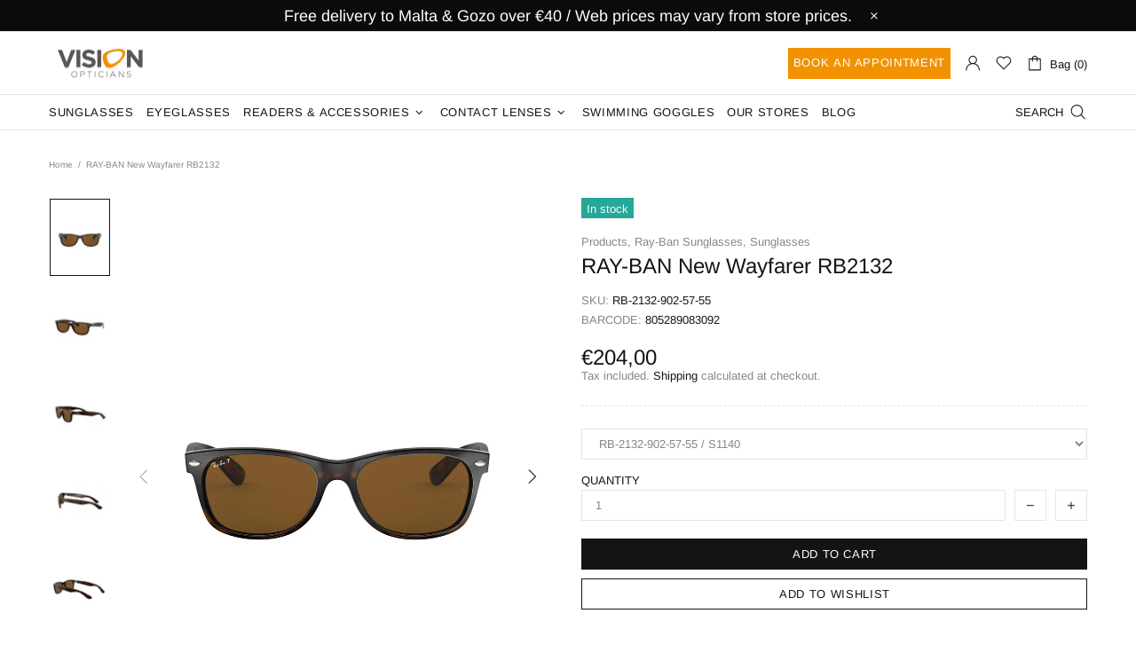

--- FILE ---
content_type: application/javascript
request_url: https://cdn.secomapp.com/bannerslider/scripts/visionopticians.20201007214226.scripttag.js?shop=visionopticians.myshopify.com
body_size: 28130
content:
// B64, jssor, jssor-video
var B64={alphabet:"ABCDEFGHIJKLMNOPQRSTUVWXYZabcdefghijklmnopqrstuvwxyz0123456789+/=",lookup:null,ie:/MSIE /.test(navigator.userAgent),ieo:/MSIE [67]/.test(navigator.userAgent),encode:function(a){var e,f,g,b=B64.toUtf8(a),c=-1,d=b.length,h=[,,];if(B64.ie){for(var i=[];++c<d;)e=b[c],f=b[++c],h[0]=e>>2,h[1]=(3&e)<<4|f>>4,isNaN(f)?h[2]=h[3]=64:(g=b[++c],h[2]=(15&f)<<2|g>>6,h[3]=isNaN(g)?64:63&g),i.push(B64.alphabet.charAt(h[0]),B64.alphabet.charAt(h[1]),B64.alphabet.charAt(h[2]),B64.alphabet.charAt(h[3]));return i.join("")}for(var i="";++c<d;)e=b[c],f=b[++c],h[0]=e>>2,h[1]=(3&e)<<4|f>>4,isNaN(f)?h[2]=h[3]=64:(g=b[++c],h[2]=(15&f)<<2|g>>6,h[3]=isNaN(g)?64:63&g),i+=B64.alphabet[h[0]]+B64.alphabet[h[1]]+B64.alphabet[h[2]]+B64.alphabet[h[3]];return i},decode:function(a){if(a.length%4)throw new Error("InvalidCharacterError: 'B64.decode' failed: The string to be decoded is not correctly encoded.");var b=B64.fromUtf8(a),c=0,d=b.length;if(B64.ieo){for(var e=[];d>c;)b[c]<128?e.push(String.fromCharCode(b[c++])):b[c]>191&&b[c]<224?e.push(String.fromCharCode((31&b[c++])<<6|63&b[c++])):e.push(String.fromCharCode((15&b[c++])<<12|(63&b[c++])<<6|63&b[c++]));return e.join("")}for(var e="";d>c;)e+=b[c]<128?String.fromCharCode(b[c++]):b[c]>191&&b[c]<224?String.fromCharCode((31&b[c++])<<6|63&b[c++]):String.fromCharCode((15&b[c++])<<12|(63&b[c++])<<6|63&b[c++]);return e},toUtf8:function(a){var d,b=-1,c=a.length,e=[];if(/^[\x00-\x7f]*$/.test(a))for(;++b<c;)e.push(a.charCodeAt(b));else for(;++b<c;)d=a.charCodeAt(b),128>d?e.push(d):2048>d?e.push(192|d>>6,128|63&d):e.push(224|d>>12,128|63&d>>6,128|63&d);return e},fromUtf8:function(a){var c,b=-1,d=[],e=[,,];if(!B64.lookup){for(c=B64.alphabet.length,B64.lookup={};++b<c;)B64.lookup[B64.alphabet.charAt(b)]=b;b=-1}for(c=a.length;++b<c&&(e[0]=B64.lookup[a.charAt(b)],e[1]=B64.lookup[a.charAt(++b)],d.push(e[0]<<2|e[1]>>4),e[2]=B64.lookup[a.charAt(++b)],64!=e[2])&&(d.push((15&e[1])<<4|e[2]>>2),e[3]=B64.lookup[a.charAt(++b)],64!=e[3]);)d.push((3&e[2])<<6|e[3]);return d}};
(function(f,e,b,g,c,d,h){
    new(function(){this.$DebugMode=c;this.$Log=function(c,d){var a=f.console||{},b=this.$DebugMode;if(b&&a.log)a.log(c);else b&&d&&alert(c)};this.$Error=function(b,d){var c=f.console||{},a=this.$DebugMode;if(a&&c.error)c.error(b);else a&&alert(b);if(a)throw d||new Error(b);};this.$Fail=function(a){throw new Error(a);};this.$Assert=function(b,c){var a=this.$DebugMode;if(a)if(!b)throw new Error("Assert failed "+c||"");};this.$Trace=function(c){var a=f.console||{},b=this.$DebugMode;b&&a.log&&a.log(c)};this.$Execute=function(b){var a=this.$DebugMode;a&&b()};this.$LiveStamp=function(c,d){var b=this.$DebugMode;if(b){var a=e.createElement("DIV");a.setAttribute("id",d);c.$Live=a}};this.$C_AbstractMethod=function(){throw new Error("The method is abstract, it should be implemented by subclass.");};function a(b){if(b.constructor===a.caller)throw new Error("Cannot create instance of an abstract class.");}this.$C_AbstractClass=a});var k=f.$JssorEasing$={$EaseLinear:function(a){return a},$EaseGoBack:function(a){return 1-b.abs(2-1)},$EaseSwing:function(a){return-b.cos(a*b.PI)/2+.5},$EaseInQuad:function(a){return a*a},$EaseOutQuad:function(a){return-a*(a-2)},$EaseInOutQuad:function(a){return(a*=2)<1?1/2*a*a:-1/2*(--a*(a-2)-1)},$EaseInCubic:function(a){return a*a*a},$EaseOutCubic:function(a){return(a-=1)*a*a+1},$EaseInOutCubic:function(a){return(a*=2)<1?1/2*a*a*a:1/2*((a-=2)*a*a+2)},$EaseInQuart:function(a){return a*a*a*a},$EaseOutQuart:function(a){return-((a-=1)*a*a*a-1)},$EaseInOutQuart:function(a){return(a*=2)<1?1/2*a*a*a*a:-1/2*((a-=2)*a*a*a-2)},$EaseInQuint:function(a){return a*a*a*a*a},$EaseOutQuint:function(a){return(a-=1)*a*a*a*a+1},$EaseInOutQuint:function(a){return(a*=2)<1?1/2*a*a*a*a*a:1/2*((a-=2)*a*a*a*a+2)},$EaseInSine:function(a){return 1-b.cos(a*b.PI/2)},$EaseOutSine:function(a){return b.sin(a*b.PI/2)},$EaseInOutSine:function(a){return-1/2*(b.cos(b.PI*a)-1)},$EaseInExpo:function(a){return a==0?0:b.pow(2,10*(a-1))},$EaseOutExpo:function(a){return a==1?1:-b.pow(2,-10*a)+1},$EaseInOutExpo:function(a){return a==0||a==1?a:(a*=2)<1?1/2*b.pow(2,10*(a-1)):1/2*(-b.pow(2,-10*--a)+2)},$EaseInCirc:function(a){return-(b.sqrt(1-a*a)-1)},$EaseOutCirc:function(a){return b.sqrt(1-(a-=1)*a)},$EaseInOutCirc:function(a){return(a*=2)<1?-1/2*(b.sqrt(1-a*a)-1):1/2*(b.sqrt(1-(a-=2)*a)+1)},$EaseInElastic:function(a){if(!a||a==1)return a;var c=.3,d=.075;return-(b.pow(2,10*(a-=1))*b.sin((a-d)*2*b.PI/c))},$EaseOutElastic:function(a){if(!a||a==1)return a;var c=.3,d=.075;return b.pow(2,-10*a)*b.sin((a-d)*2*b.PI/c)+1},$EaseInOutElastic:function(a){if(!a||a==1)return a;var c=.45,d=.1125;return(a*=2)<1?-.5*b.pow(2,10*(a-=1))*b.sin((a-d)*2*b.PI/c):b.pow(2,-10*(a-=1))*b.sin((a-d)*2*b.PI/c)*.5+1},$EaseInBack:function(a){var b=1.70158;return a*a*((b+1)*a-b)},$EaseOutBack:function(a){var b=1.70158;return(a-=1)*a*((b+1)*a+b)+1},$EaseInOutBack:function(a){var b=1.70158;return(a*=2)<1?1/2*a*a*(((b*=1.525)+1)*a-b):1/2*((a-=2)*a*(((b*=1.525)+1)*a+b)+2)},$EaseInBounce:function(a){return 1-k.$EaseOutBounce(1-a)},$EaseOutBounce:function(a){return a<1/2.75?7.5625*a*a:a<2/2.75?7.5625*(a-=1.5/2.75)*a+.75:a<2.5/2.75?7.5625*(a-=2.25/2.75)*a+.9375:7.5625*(a-=2.625/2.75)*a+.984375},$EaseInOutBounce:function(a){return a<1/2?k.$EaseInBounce(a*2)*.5:k.$EaseOutBounce(a*2-1)*.5+.5},$EaseInWave:function(a){return 1-b.cos(a*b.PI*2)},$EaseOutWave:function(a){return b.sin(a*b.PI*2)},$EaseOutJump:function(a){return 1-((a*=2)<1?(a=1-a)*a*a:(a-=1)*a*a)},$EaseInJump:function(a){return(a*=2)<1?a*a*a:(a=2-a)*a*a}},o=f.$JssorDirection$={$TO_LEFT:1,$TO_RIGHT:2,$TO_TOP:4,$TO_BOTTOM:8,$HORIZONTAL:3,$VERTICAL:12,$LEFTRIGHT:3,$TOPBOTOM:12,$TOPLEFT:5,$TOPRIGHT:6,$BOTTOMLEFT:9,$BOTTOMRIGHT:10,$AROUND:15,$GetDirectionHorizontal:function(a){return a&3},$GetDirectionVertical:function(a){return a&12},$ChessHorizontal:function(a){return(~a&3)+(a&12)},$ChessVertical:function(a){return(~a&12)+(a&3)},$IsToLeft:function(a){return(a&3)==1},$IsToRight:function(a){return(a&3)==2},$IsToTop:function(a){return(a&12)==4},$IsToBottom:function(a){return(a&12)==8},$IsHorizontal:function(a){return(a&3)>0},$IsVertical:function(a){return(a&12)>0}},p={$BACKSPACE:8,$COMMA:188,$DELETE:46,$DOWN:40,$END:35,$ENTER:13,$ESCAPE:27,$HOME:36,$LEFT:37,$NUMPAD_ADD:107,$NUMPAD_DECIMAL:110,$NUMPAD_DIVIDE:111,$NUMPAD_ENTER:108,$NUMPAD_MULTIPLY:106,$NUMPAD_SUBTRACT:109,$PAGE_DOWN:34,$PAGE_UP:33,$PERIOD:190,$RIGHT:39,$SPACE:32,$TAB:9,$UP:38},m,i,a=f.$Jssor$=new function(){var i=this,L=/\S+/g,lb=1,F=2,F=3,fb=4,jb=5,q=0,l=0,t=0,Y=0,D=0,qb=navigator.appName,k=navigator.userAgent,p=e.documentElement,B;function x(){if(!q)if(qb=="Microsoft Internet Explorer"&&!!f.attachEvent&&!!f.ActiveXObject){var d=k.indexOf("MSIE");q=lb;t=n(k.substring(d+5,k.indexOf(";",d)));/*@cc_on  Y=@_jscript_version@*/;l=e.documentMode||t}else if(qb=="Netscape"&&!!f.addEventListener){var c=k.indexOf("Firefox"),a=k.indexOf("Safari"),h=k.indexOf("Chrome"),b=k.indexOf("AppleWebKit");if(c>=0){q=F;l=n(k.substring(c+8))}else if(a>=0){var i=k.substring(0,a).lastIndexOf("/");q=h>=0?fb:F;l=n(k.substring(i+1,a))}if(b>=0)D=n(k.substring(b+12))}else{var g=/(opera)(?:.*version|)[ \/]([\w.]+)/i.exec(k);if(g){q=jb;l=n(g[2])}}}function s(){x();return q==lb}function N(){return s()&&(l<6||e.compatMode=="BackCompat")}function rb(){x();return q==F}function eb(){x();return q==F}function db(){x();return q==fb}function ib(){x();return q==jb}function Z(){return eb()&&D>534&&D<535}function A(){return s()&&l<9}function u(a){if(!B){j(["transform","WebkitTransform","msTransform","MozTransform","OTransform"],function(b){if(a.style[b]!=h){B=b;return c}});B=B||"transform"}return B}function ob(a){return Object.prototype.toString.call(a)}var I;function j(a,d){if(ob(a)=="[object Array]"){for(var b=0;b<a.length;b++)if(d(a[b],b,a))return c}else for(var e in a)if(d(a[e],e,a))return c}function vb(){if(!I){I={};j(["Boolean","Number","String","Function","Array","Date","RegExp","Object"],function(a){I["[object "+a+"]"]=a.toLowerCase()})}return I}function z(a){return a==g?String(a):vb()[ob(a)]||"object"}function wb(a){if(!a||z(a)!=="object"||a.nodeType||i.$IsWindow(a))return d;var b=Object.prototype.hasOwnProperty;try{if(a.constructor&&!b.call(a,"constructor")&&!b.call(a.constructor.prototype,"isPrototypeOf"))return d}catch(e){return d}var c;for(c in a);return c===h||b.call(a,c)}function y(a,b){return{x:a,y:b}}function pb(b,a){setTimeout(b,a||0)}function G(b,d,c){var a=!b||b=="inherit"?"":b;j(d,function(c){var b=c.exec(a);if(b){var d=a.substr(0,b.index),e=a.substr(b.lastIndex+1,a.length-(b.lastIndex+1));a=d+e}});a=c+(a.indexOf(" ")!=0?" ":"")+a;return a}function bb(b,a){if(l<9)b.style.filter=a}function sb(b,a,c){if(Y<9){var e=b.style.filter,g=new RegExp(/[\s]*progid:DXImageTransform\.Microsoft\.Matrix\([^\)]*\)/g),f=a?"progid:DXImageTransform.Microsoft.Matrix(M11="+a[0][0]+", M12="+a[0][1]+", M21="+a[1][0]+", M22="+a[1][1]+", SizingMethod='auto expand')":"",d=G(e,[g],f);bb(b,d);i.$CssMarginTop(b,c.y);i.$CssMarginLeft(b,c.x)}}i.$IsBrowserIE=s;i.$IsBrowserIeQuirks=N;i.$IsBrowserFireFox=rb;i.$IsBrowserSafari=eb;i.$IsBrowserChrome=db;i.$IsBrowserOpera=ib;i.$IsBrowserBadTransform=Z;i.$IsBrowserIe9Earlier=A;i.$BrowserVersion=function(){return l};i.$BrowserEngineVersion=function(){return t||l};i.$WebKitVersion=function(){x();return D};i.$Delay=pb;i.$Inherit=function(a,b){b.apply(a,[].slice.call(arguments,2));return U({},a)};function mb(a){a.constructor===mb.caller&&a.$Construct&&a.$Construct()}i.$Construct=mb;i.$GetElement=function(a){if(i.$IsString(a))a=e.getElementById(a);return a};function v(a){return a||f.event}i.$GetEvent=v;i.$EventSrc=function(a){a=v(a);return a.target||a.srcElement||e};i.$EventDst=function(a){a=v(a);return a.relatedTarget||a.toElement};i.$MousePosition=function(a){a=v(a);var b=e.body;return{x:a.pageX||a.clientX+(p.scrollLeft||b.scrollLeft||0)-(p.clientLeft||b.clientLeft||0)||0,y:a.pageY||a.clientY+(p.scrollTop||b.scrollTop||0)-(p.clientTop||b.clientTop||0)||0}};i.$PageScroll=function(){var a=e.body;return{x:(f.pageXOffset||p.scrollLeft||a.scrollLeft||0)-(p.clientLeft||a.clientLeft||0),y:(f.pageYOffset||p.scrollTop||a.scrollTop||0)-(p.clientTop||a.clientTop||0)}};i.$WindowSize=function(){var a=e.body;return{x:a.clientWidth||p.clientWidth,y:a.clientHeight||p.clientHeight}};function E(c,d,a){if(a!=h)c.style[d]=a;else{var b=c.currentStyle||c.style;a=b[d];if(a==""&&f.getComputedStyle){b=c.ownerDocument.defaultView.getComputedStyle(c,g);b&&(a=b.getPropertyValue(d)||b[d])}return a}}function V(b,c,a,d){if(a!=h){d&&(a+="px");E(b,c,a)}else return n(E(b,c))}function zb(b,d,a){return V(b,d,a,c)}function o(d,a){var b=a&2,c=a?V:E;return function(e,a){return c(e,d,a,b)}}function tb(b){if(s()&&t<9){var a=/opacity=([^)]*)/.exec(b.style.filter||"");return a?n(a[1])/100:1}else return n(b.style.opacity||"1")}function ub(c,a,f){if(s()&&t<9){var h=c.style.filter||"",i=new RegExp(/[\s]*alpha\([^\)]*\)/g),e=b.round(100*a),d="";if(e<100||f)d="alpha(opacity="+e+") ";var g=G(h,[i],d);bb(c,g)}else c.style.opacity=a==1?"":b.round(a*100)/100}function X(e,a){var d=a.$Rotate||0,c=a.$Scale==h?1:a.$Scale;if(A()){var l=i.$CreateMatrix(d/180*b.PI,c,c);sb(e,!d&&c==1?g:l,i.$GetMatrixOffset(l,a.$OriginalWidth,a.$OriginalHeight))}else{var j=u(e);if(j){var k="rotate("+d%360+"deg) scale("+c+")";if(db()&&D>535&&"ontouchstart"in f)k+=" perspective(2000px)";e.style[j]=k}}}i.$SetStyleTransform=function(b,a){if(Z())pb(i.$CreateCallback(g,X,b,a));else X(b,a)};i.$SetStyleTransformOrigin=function(b,c){var a=u(b);if(a)b.style[a+"Origin"]=c};i.$CssScale=function(a,c){if(s()&&t<9||t<10&&N())a.style.zoom=c==1?"":c;else{var b=u(a);if(b){var f="scale("+c+")",e=a.style[b],g=new RegExp(/[\s]*scale\(.*?\)/g),d=G(e,[g],f);a.style[b]=d}}};i.$EnableHWA=function(a){if(!a.style[u(a)]||a.style[u(a)]=="none")a.style[u(a)]="perspective(2000px)"};i.$DisableHWA=function(a){a.style[u(a)]="none"};var hb=0,cb=0;i.$WindowResizeFilter=function(b,a){return A()?function(){var h=c,e=N()?b.document.body:b.document.documentElement;if(e){var g=e.offsetWidth-hb,f=e.offsetHeight-cb;if(g||f){hb+=g;cb+=f}else h=d}h&&a()}:a};i.$MouseOverOutFilter=function(b,a){return function(c){c=v(c);var e=c.type,d=c.relatedTarget||(e=="mouseout"?c.toElement:c.fromElement);(!d||d!==a&&!i.$IsChild(a,d))&&b(c)}};i.$AddEvent=function(a,c,d,b){a=i.$GetElement(a);if(a.addEventListener){c=="mousewheel"&&a.addEventListener("DOMMouseScroll",d,b);a.addEventListener(c,d,b)}else if(a.attachEvent){a.attachEvent("on"+c,d);b&&a.setCapture&&a.setCapture()}};i.$RemoveEvent=function(a,c,d,b){a=i.$GetElement(a);if(a.removeEventListener){c=="mousewheel"&&a.removeEventListener("DOMMouseScroll",d,b);a.removeEventListener(c,d,b)}else if(a.detachEvent){a.detachEvent("on"+c,d);b&&a.releaseCapture&&a.releaseCapture()}};i.$FireEvent=function(c,b){var a;if(e.createEvent){a=e.createEvent("HTMLEvents");a.initEvent(b,d,d);c.dispatchEvent(a)}else{var f="on"+b;a=e.createEventObject();c.fireEvent(f,a)}};i.$AddEventBrowserMouseUp=function(b,a){i.$AddEvent(A()?e:f,"mouseup",b,a)};i.$RemoveEventBrowserMouseUp=function(b,a){i.$RemoveEvent(A()?e:f,"mouseup",b,a)};i.$CancelEvent=function(a){a=v(a);a.preventDefault&&a.preventDefault();a.cancel=c;a.returnValue=d};i.$StopEvent=function(a){a=v(a);a.stopPropagation&&a.stopPropagation();a.cancelBubble=c};i.$CreateCallback=function(d,c){var a=[].slice.call(arguments,2),b=function(){var b=a.concat([].slice.call(arguments,0));return c.apply(d,b)};return b};var J;i.$FreeElement=function(b){if(!J)J=i.$CreateDiv();if(b){a.$AppendChild(J,b);a.$ClearInnerHtml(J)}};i.$InnerText=function(a,b){if(b==h)return a.textContent||a.innerText;var c=e.createTextNode(b);i.$ClearInnerHtml(a);a.appendChild(c)};i.$InnerHtml=function(a,b){if(b==h)return a.innerHTML;a.innerHTML=b};i.$GetClientRect=function(b){var a=b.getBoundingClientRect();return{x:a.left,y:a.top,w:a.right-a.left,h:a.bottom-a.top}};i.$ClearInnerHtml=function(a){a.innerHTML=""};i.$EncodeHtml=function(b){var a=i.$CreateDiv();i.$InnerText(a,b);return i.$InnerHtml(a)};i.$DecodeHtml=function(b){var a=i.$CreateDiv();i.$InnerHtml(a,b);return i.$InnerText(a)};i.$SelectElement=function(c){var b;if(f.getSelection)b=f.getSelection();var a=g;if(e.createRange){a=e.createRange();a.selectNode(c)}else{a=e.body.createTextRange();a.moveToElementText(c);a.select()}b&&b.addRange(a)};i.$DeselectElements=function(){if(e.selection)e.selection.empty();else f.getSelection&&f.getSelection().removeAllRanges()};i.$Children=function(c){for(var b=[],a=c.firstChild;a;a=a.nextSibling)a.nodeType==1&&b.push(a);return b};function nb(a,c,e,b){b=b||"u";for(a=a?a.firstChild:g;a;a=a.nextSibling)if(a.nodeType==1){if(R(a,b)==c)return a;if(!e){var d=nb(a,c,e,b);if(d)return d}}}i.$FindChild=nb;function P(a,d,f,b){b=b||"u";var c=[];for(a=a?a.firstChild:g;a;a=a.nextSibling)if(a.nodeType==1){R(a,b)==d&&c.push(a);if(!f){var e=P(a,d,f,b);if(e.length)c=c.concat(e)}}return c}function gb(a,c,d){for(a=a?a.firstChild:g;a;a=a.nextSibling)if(a.nodeType==1){if(a.tagName==c)return a;if(!d){var b=gb(a,c,d);if(b)return b}}}i.$FindChildByTag=gb;function ab(a,c,e){var b=[];for(a=a?a.firstChild:g;a;a=a.nextSibling)if(a.nodeType==1){(!c||a.tagName==c)&&b.push(a);if(!e){var d=ab(a,c,e);if(d.length)b=b.concat(d)}}return b}i.$FindChildrenByTag=ab;i.$GetElementsByTag=function(b,a){return b.getElementsByTagName(a)};function U(c){for(var b=1;b<arguments.length;b++){var a=arguments[b];if(a)for(var d in a)c[d]=a[d]}return c}i.$Extend=U;function yb(b,d){var c={};for(var a in b)if(b[a]!=d[a])c[a]=b[a];return c}i.$Unextend=yb;i.$IsUndefined=function(a){return z(a)=="undefined"};i.$IsFunction=function(a){return z(a)=="function"};i.$IsArray=function(a){return z(a)=="array"};i.$IsString=function(a){return z(a)=="string"};i.$IsNumeric=function(a){return!isNaN(n(a))&&isFinite(a)};i.$IsWindow=function(a){return a&&a==a.window};i.$Type=z;i.$Each=j;i.$IsPlainObject=wb;function O(a){return e.createElement(a)}i.$CreateElement=O;i.$CreateDiv=function(){return O("DIV",e)};i.$CreateSpan=function(){return O("SPAN",e)};i.$EmptyFunction=function(){};function S(b,c,a){if(a==h)return b.getAttribute(c);b.setAttribute(c,a)}function R(a,b){return S(a,b)||S(a,"data-"+b)}i.$Attribute=S;i.$AttributeEx=R;function r(b,a){if(a==h)return b.className;b.className=a}i.$ClassName=r;function K(b){var a={};j(b,function(b){a[b]=b});return a}i.$ToHash=K;function W(b,c){var a="";j(c,function(c){a&&(a+=b);a+=c});return a}i.$Join=W;i.$AddClass=function(a,c){var b=r(a)+" "+c;r(a,W(" ",K(b.match(L))))};i.$RemoveClass=function(a,b){r(a,W(" ",i.$Unextend(K(r(a).match(L)),K(b.match(L)))))};i.$ParentNode=function(a){return a.parentNode};i.$HideElement=function(a){i.$CssDisplay(a,"none")};i.$EnableElement=function(a,b){if(b)i.$Attribute(a,"disabled",c);else i.$RemoveAttribute(a,"disabled")};i.$HideElements=function(b){for(var a=0;a<b.length;a++)i.$HideElement(b[a])};i.$ShowElement=function(a,b){i.$CssDisplay(a,b?"none":"")};i.$ShowElements=function(b,c){for(var a=0;a<b.length;a++)i.$ShowElement(b[a],c)};i.$RemoveAttribute=function(b,a){b.removeAttribute(a)};i.$CanClearClip=function(){return s()&&l<10};i.$SetStyleClip=function(d,c){if(c)d.style.clip="rect("+b.round(c.$Top)+"px "+b.round(c.$Right)+"px "+b.round(c.$Bottom)+"px "+b.round(c.$Left)+"px)";else{var g=d.style.cssText,f=[new RegExp(/[\s]*clip: rect\(.*?\)[;]?/i),new RegExp(/[\s]*cliptop: .*?[;]?/i),new RegExp(/[\s]*clipright: .*?[;]?/i),new RegExp(/[\s]*clipbottom: .*?[;]?/i),new RegExp(/[\s]*clipleft: .*?[;]?/i)],e=G(g,f,"");a.$CssCssText(d,e)}};i.$GetNow=function(){return+new Date};i.$AppendChild=function(b,a){b.appendChild(a)};i.$AppendChildren=function(b,a){j(a,function(a){i.$AppendChild(b,a)})};i.$InsertBefore=function(c,b,a){c.insertBefore(b,a)};i.$InsertAdjacentHtml=function(b,a,c){b.insertAdjacentHTML(a,c)};i.$RemoveChild=function(b,a){b.removeChild(a)};i.$RemoveChildren=function(b,a){j(a,function(a){i.$RemoveChild(b,a)})};i.$ClearChildren=function(a){i.$RemoveChildren(a,i.$Children(a))};i.$ParseInt=function(b,a){return parseInt(b,a||10)};function n(a){return parseFloat(a)}i.$ParseFloat=n;i.$IsChild=function(b,a){var c=e.body;while(a&&b!=a&&c!=a)try{a=a.parentNode}catch(f){return d}return b==a};function T(b,a){return b.cloneNode(!a)}i.$CloneNode=T;function M(a){if(a){var b=a.$FlyDirection;if(b&1)a.x=a.$ScaleHorizontal||1;if(b&2)a.x=-a.$ScaleHorizontal||-1;if(b&4)a.y=a.$ScaleVertical||1;if(b&8)a.y=-a.$ScaleVertical||-1;if(a.$Rotate==c)a.$Rotate=1;M(a.$Brother)}}i.$TranslateTransitions=function(a){if(a){for(var b=0;b<a.length;b++)M(a[b]);for(var c in a)M(a[c])}};i.$LoadImage=function(e,f){var a=new Image;function b(c){i.$RemoveEvent(a,"load",b);i.$RemoveEvent(a,"abort",d);i.$RemoveEvent(a,"error",d);f&&f(a,c)}function d(){b(c)}if(ib()&&l<11.6||!e)b(!e);else{i.$AddEvent(a,"load",b);i.$AddEvent(a,"abort",d);i.$AddEvent(a,"error",d);a.src=e}};i.$LoadImages=function(d,a,e){var c=d.length+1;function b(b){c--;if(a&&b&&b.src==a.src)a=b;!c&&e&&e(a)}j(d,function(a){i.$LoadImage(a.src,b)});b()};i.$BuildElement=function(c,h,j,i){if(i)c=T(c);var d=P(c,h);if(!d.length)d=a.$GetElementsByTag(c,h);for(var f=d.length-1;f>-1;f--){var b=d[f],e=T(j);r(e,r(b));a.$CssCssText(e,b.style.cssText);var g=a.$ParentNode(b);a.$InsertBefore(g,e,b);a.$RemoveChild(g,b)}return c};var C;function xb(b){var g=this,m,k,l,e;function f(){var a=m;if(e)a+="ds";else if(k)a+="dn";else if(l)a+="av";r(b,a)}function n(a){if(e)i.$CancelEvent(a);else{C.push(g);k=c;f()}}g.$MouseUp=function(){k=d;f()};g.$Activate=function(a){if(a!=h){l=a;f()}else return l};g.$Enable=function(a){if(a!=h){e=!a;f()}else return!e};b=i.$GetElement(b);if(!C){i.$AddEventBrowserMouseUp(function(){var a=C;C=[];j(a,function(a){a.$MouseUp()})});C=[]}m=r(b);a.$AddEvent(b,"mousedown",n)}i.$Buttonize=function(a){return new xb(a)};i.$Css=E;i.$CssN=V;i.$CssP=zb;i.$CssOverflow=o("overflow");i.$CssTop=o("top",2);i.$CssLeft=o("left",2);i.$CssWidth=o("width",2);i.$CssHeight=o("height",2);i.$CssMarginLeft=o("marginLeft",2);i.$CssMarginTop=o("marginTop",2);i.$CssPosition=o("position");i.$CssDisplay=o("display");i.$CssZIndex=o("zIndex",1);i.$CssFloat=function(b,a){return E(b,s()?"styleFloat":"cssFloat",a)};i.$CssOpacity=function(b,a,c){if(a!=h)ub(b,a,c);else return tb(b)};i.$CssCssText=function(a,b){if(b!=h)a.style.cssText=b;else return a.style.cssText};var Q={$Opacity:i.$CssOpacity,$Top:i.$CssTop,$Left:i.$CssLeft,$Width:i.$CssWidth,$Height:i.$CssHeight,$Position:i.$CssPosition,$Display:i.$CssDisplay,$ZIndex:i.$CssZIndex},w;function H(){if(!w)w=U({$MarginTop:i.$CssMarginTop,$MarginLeft:i.$CssMarginLeft,$Clip:i.$SetStyleClip,$Transform:i.$SetStyleTransform},Q);return w}function kb(){H();w.$Transform=w.$Transform;return w}i.$StyleSetter=H;i.$StyleSetterEx=kb;i.$GetStyles=function(c,b){H();var a={};j(b,function(d,b){if(Q[b])a[b]=Q[b](c)});return a};i.$SetStyles=function(c,b){var a=H();j(b,function(d,b){a[b]&&a[b](c,d)})};i.$SetStylesEx=function(b,a){kb();i.$SetStyles(b,a)};m=new function(){var a=this;function b(d,g){for(var j=d[0].length,i=d.length,h=g[0].length,f=[],c=0;c<i;c++)for(var k=f[c]=[],b=0;b<h;b++){for(var e=0,a=0;a<j;a++)e+=d[c][a]*g[a][b];k[b]=e}return f}a.$ScaleX=function(b,c){return a.$ScaleXY(b,c,0)};a.$ScaleY=function(b,c){return a.$ScaleXY(b,0,c)};a.$ScaleXY=function(a,c,d){return b(a,[[c,0],[0,d]])};a.$TransformPoint=function(d,c){var a=b(d,[[c.x],[c.y]]);return y(a[0][0],a[1][0])}};i.$CreateMatrix=function(d,a,c){var e=b.cos(d),f=b.sin(d);return[[e*a,-f*c],[f*a,e*c]]};i.$GetMatrixOffset=function(d,c,a){var e=m.$TransformPoint(d,y(-c/2,-a/2)),f=m.$TransformPoint(d,y(c/2,-a/2)),g=m.$TransformPoint(d,y(c/2,a/2)),h=m.$TransformPoint(d,y(-c/2,a/2));return y(b.min(e.x,f.x,g.x,h.x)+c/2,b.min(e.y,f.y,g.y,h.y)+a/2)};i.$Transform=function(j,k,t,q,u,w,h){var c=k;if(j){c={};for(var e in k){var x=w[e]||1,r=u[e]||[0,1],d=(t-r[0])/r[1];d=b.min(b.max(d,0),1);d=d*x;var o=b.floor(d);if(d!=o)d-=o;var v=q[e]||q.$Default,p=v(d),f,s=j[e],n=k[e];if(a.$IsNumeric(n))f=s+(n-s)*p;else{f=a.$Extend({$Offset:{}},j[e]);a.$Each(n.$Offset,function(c,b){var a=c*p;f.$Offset[b]=a;f[b]+=a})}c[e]=f}if(j.$Zoom)c.$Transform={$Rotate:c.$Rotate||0,$Scale:c.$Zoom,$OriginalWidth:h.$OriginalWidth,$OriginalHeight:h.$OriginalHeight}}if(k.$Clip&&h.$Move){var i=c.$Clip.$Offset,m=(i.$Top||0)+(i.$Bottom||0),l=(i.$Left||0)+(i.$Right||0);c.$Left=(c.$Left||0)+l;c.$Top=(c.$Top||0)+m;c.$Clip.$Left-=l;c.$Clip.$Right-=l;c.$Clip.$Top-=m;c.$Clip.$Bottom-=m}if(c.$Clip&&a.$CanClearClip()&&!c.$Clip.$Top&&!c.$Clip.$Left&&c.$Clip.$Right==h.$OriginalWidth&&c.$Clip.$Bottom==h.$OriginalHeight)c.$Clip=g;return c}},l=f.$JssorObject$=function(){var b=this,d=[],c=[];function i(a,b){d.push({$EventName:a,$Handler:b})}function h(b,c){a.$Each(d,function(a,e){a.$EventName==b&&a.$Handler===c&&d.splice(e,1)})}function g(){d=[]}function e(){a.$Each(c,function(b){a.$RemoveEvent(b.$Obj,b.$EventName,b.$Handler)});c=[]}b.$Listen=function(e,b,d,f){a.$AddEvent(e,b,d,f);c.push({$Obj:e,$EventName:b,$Handler:d})};b.$Unlisten=function(e,b,d){a.$Each(c,function(f,g){if(f.$Obj===e&&f.$EventName==b&&f.$Handler===d){a.$RemoveEvent(e,b,d);c.splice(g,1)}})};b.$UnlistenAll=e;b.$On=b.addEventListener=i;b.$Off=b.removeEventListener=h;b.$TriggerEvent=function(b){var c=[].slice.call(arguments,1);a.$Each(d,function(a){try{a.$EventName==b&&a.$Handler.apply(f,c)}catch(d){}})};b.$Destroy=function(){e();g();for(var a in b)delete b[a]}};i=function(n,z,i,Q,O,K){n=n||0;var e=this,r,N,o,p,y,A=0,H,I,G,C,l=0,u=0,D,m=n,t=n+z,j,h,q,v=[],B;function L(b){j+=b;h+=b;m+=b;t+=b;l+=b;u+=b;a.$Each(v,function(a){a,a.$Shift(b)})}function P(a,b){var c=a-j+n*b;L(c);return h}function x(g,n){var d=g;if(q&&(d>=h||d<=j))d=((d-j)%q+q)%q+j;if(!D||y||n||l!=d){var f=b.min(d,h);f=b.max(f,j);if(!D||y||n||f!=u){if(K){var k=(f-m)/(z||1);if(i.$Reverse)k=1-k;var o=a.$Transform(O,K,k,H,G,I,i);a.$Each(o,function(b,a){B[a]&&B[a](Q,b)})}e.$OnInnerOffsetChange(u-m,f-m)}u=f;a.$Each(v,function(b,c){var a=g<l?v[v.length-c-1]:b;a.$GoToPosition(g,n)});var r=l,p=g;l=d;D=c;e.$OnPositionChange(r,p)}}function E(a,c){c&&a.$Locate(h,1);h=b.max(h,a.$GetPosition_OuterEnd());v.push(a)}var s=f.requestAnimationFrame||f.webkitRequestAnimationFrame||f.mozRequestAnimationFrame||f.msRequestAnimationFrame;if(a.$IsBrowserSafari()&&a.$BrowserVersion()<7)s=g;s=s||function(b){a.$Delay(b,i.$Interval)};function J(){if(r){var d=a.$GetNow(),e=b.min(d-A,i.$IntervalMax),c=l+e*p;A=d;if(c*p>=o*p)c=o;x(c);if(!y&&c*p>=o*p)M(C);else s(J)}}function w(d,f,g){if(!r){r=c;y=g;C=f;d=b.max(d,j);d=b.min(d,h);o=d;p=o<l?-1:1;e.$OnStart();A=a.$GetNow();s(J)}}function M(a){if(r){y=r=C=d;e.$OnStop();a&&a()}}e.$Play=function(a,b,c){w(a?l+a:h,b,c)};e.$PlayToPosition=w;e.$PlayToBegin=function(a,b){w(j,a,b)};e.$PlayToEnd=function(a,b){w(h,a,b)};e.$Stop=M;e.$Continue=function(a){w(a)};e.$GetPosition=function(){return l};e.$GetPlayToPosition=function(){return o};e.$GetPosition_Display=function(){return u};e.$GoToPosition=x;e.$GoToBegin=function(){x(j,c)};e.$GoToEnd=function(){x(h,c)};e.$Move=function(a){x(l+a)};e.$CombineMode=function(){return N};e.$GetDuration=function(){return z};e.$IsPlaying=function(){return r};e.$IsOnTheWay=function(){return l>m&&l<=t};e.$SetLoopLength=function(a){q=a};e.$Locate=P;e.$Shift=L;e.$Join=E;e.$Combine=function(a){E(a,0)};e.$Chain=function(a){E(a,1)};e.$GetPosition_InnerBegin=function(){return m};e.$GetPosition_InnerEnd=function(){return t};e.$GetPosition_OuterBegin=function(){return j};e.$GetPosition_OuterEnd=function(){return h};e.$OnPositionChange=e.$OnStart=e.$OnStop=e.$OnInnerOffsetChange=a.$EmptyFunction;e.$Version=a.$GetNow();i=a.$Extend({$Interval:16,$IntervalMax:50},i);q=i.$LoopLength;B=a.$Extend({},a.$StyleSetter(),i.$Setter);j=m=n;h=t=n+z;I=i.$Round||{};G=i.$During||{};H=a.$Extend({$Default:a.$IsFunction(i.$Easing)&&i.$Easing||k.$EaseSwing},i.$Easing)};var q,j=f.$JssorSlideshowFormations$={};new function(){var u=0,t=1,w=2,v=3,I=1,H=2,J=4,G=8,O=256,P=512,N=1024,M=2048,z=M+I,y=M+H,E=P+I,C=P+H,D=O+J,A=O+G,B=N+J,F=N+G;function S(a){return(a&H)==H}function T(a){return(a&J)==J}function x(b,a,c){c.push(a);b[a]=b[a]||[];b[a].push(c)}j.$FormationStraight=function(f){for(var d=f.$Cols,e=f.$Rows,k=f.$Assembly,l=f.$Count,j=[],a=0,b=0,h=d-1,i=e-1,g=l-1,c,b=0;b<e;b++)for(a=0;a<d;a++){switch(k){case z:c=g-(a*e+(i-b));break;case B:c=g-(b*d+(h-a));break;case E:c=g-(a*e+b);case D:c=g-(b*d+a);break;case y:c=a*e+b;break;case A:c=b*d+(h-a);break;case C:c=a*e+(i-b);break;default:c=b*d+a}x(j,c,[b,a])}return j};j.$FormationSwirl=function(e){var l=e.$Cols,m=e.$Rows,p=e.$Assembly,k=e.$Count,o=[],n=[],i=0,a=0,b=0,f=l-1,g=m-1,h,d,j=0;switch(p){case z:a=f;b=0;d=[w,t,v,u];break;case B:a=0;b=g;d=[u,v,t,w];break;case E:a=f;b=g;d=[v,t,w,u];break;case D:a=f;b=g;d=[t,v,u,w];break;case y:a=0;b=0;d=[w,u,v,t];break;case A:a=f;b=0;d=[t,w,u,v];break;case C:a=0;b=g;d=[v,u,w,t];break;default:a=0;b=0;d=[u,w,t,v]}i=0;while(i<k){h=b+","+a;if(a>=0&&a<l&&b>=0&&b<m&&!n[h]){n[h]=c;x(o,i++,[b,a])}else switch(d[j++%d.length]){case u:a--;break;case w:b--;break;case t:a++;break;case v:b++}switch(d[j%d.length]){case u:a++;break;case w:b++;break;case t:a--;break;case v:b--}}return o};j.$FormationZigZag=function(d){var k=d.$Cols,l=d.$Rows,n=d.$Assembly,j=d.$Count,h=[],i=0,a=0,b=0,e=k-1,f=l-1,m,c,g=0;switch(n){case z:a=e;b=0;c=[w,t,v,t];break;case B:a=0;b=f;c=[u,v,t,v];break;case E:a=e;b=f;c=[v,t,w,t];break;case D:a=e;b=f;c=[t,v,u,v];break;case y:a=0;b=0;c=[w,u,v,u];break;case A:a=e;b=0;c=[t,w,u,w];break;case C:a=0;b=f;c=[v,u,w,u];break;default:a=0;b=0;c=[u,w,t,w]}i=0;while(i<j){m=b+","+a;if(a>=0&&a<k&&b>=0&&b<l&&typeof h[m]=="undefined"){x(h,i++,[b,a]);switch(c[g%c.length]){case u:a++;break;case w:b++;break;case t:a--;break;case v:b--}}else{switch(c[g++%c.length]){case u:a--;break;case w:b--;break;case t:a++;break;case v:b++}switch(c[g++%c.length]){case u:a++;break;case w:b++;break;case t:a--;break;case v:b--}}}return h};j.$FormationStraightStairs=function(h){var l=h.$Cols,m=h.$Rows,e=h.$Assembly,k=h.$Count,i=[],j=0,c=0,d=0,f=l-1,g=m-1,o=k-1;switch(e){case z:case C:case E:case y:var a=0,b=0;break;case A:case B:case D:case F:var a=f,b=0;break;default:e=F;var a=f,b=0}c=a;d=b;while(j<k){if(T(e)||S(e))x(i,o-j++,[d,c]);else x(i,j++,[d,c]);switch(e){case z:case C:c--;d++;break;case E:case y:c++;d--;break;case A:case B:c--;d--;break;case F:case D:default:c++;d++}if(c<0||d<0||c>f||d>g){switch(e){case z:case C:a++;break;case A:case B:case E:case y:b++;break;case F:case D:default:a--}if(a<0||b<0||a>f||b>g){switch(e){case z:case C:a=f;b++;break;case E:case y:b=g;a++;break;case A:case B:b=g;a--;break;case F:case D:default:a=0;b++}if(b>g)b=g;else if(b<0)b=0;else if(a>f)a=f;else if(a<0)a=0}d=b;c=a}}return i};j.$FormationSquare=function(h){var a=h.$Cols||1,c=h.$Rows||1,i=[],d,e,f,g,j;f=a<c?(c-a)/2:0;g=a>c?(a-c)/2:0;j=b.round(b.max(a/2,c/2))+1;for(d=0;d<a;d++)for(e=0;e<c;e++)x(i,j-b.min(d+1+f,e+1+g,a-d+f,c-e+g),[e,d]);return i};j.$FormationRectangle=function(f){var d=f.$Cols||1,e=f.$Rows||1,g=[],a,c,h;h=b.round(b.min(d/2,e/2))+1;for(a=0;a<d;a++)for(c=0;c<e;c++)x(g,h-b.min(a+1,c+1,d-a,e-c),[c,a]);return g};j.$FormationRandom=function(d){for(var e=[],a,c=0;c<d.$Rows;c++)for(a=0;a<d.$Cols;a++)x(e,b.ceil(1e5*b.random())%13,[c,a]);return e};j.$FormationCircle=function(d){for(var e=d.$Cols||1,f=d.$Rows||1,g=[],a,h=e/2-.5,i=f/2-.5,c=0;c<e;c++)for(a=0;a<f;a++)x(g,b.round(b.sqrt(b.pow(c-h,2)+b.pow(a-i,2))),[a,c]);return g};j.$FormationCross=function(d){for(var e=d.$Cols||1,f=d.$Rows||1,g=[],a,h=e/2-.5,i=f/2-.5,c=0;c<e;c++)for(a=0;a<f;a++)x(g,b.round(b.min(b.abs(c-h),b.abs(a-i))),[a,c]);return g};j.$FormationRectangleCross=function(f){for(var g=f.$Cols||1,h=f.$Rows||1,i=[],a,d=g/2-.5,e=h/2-.5,j=b.max(d,e)+1,c=0;c<g;c++)for(a=0;a<h;a++)x(i,b.round(j-b.max(d-b.abs(c-d),e-b.abs(a-e)))-1,[a,c]);return i};function Q(a){var b=a.$Formation(a);return a.$Reverse?b.reverse():b}function K(g,f){var e={$Interval:f,$Duration:1,$Delay:0,$Cols:1,$Rows:1,$Opacity:0,$Zoom:0,$Clip:0,$Move:d,$SlideOut:d,$Reverse:d,$Formation:j.$FormationRandom,$Assembly:F,$ChessMode:{$Column:0,$Row:0},$Easing:k.$EaseSwing,$Round:{},$Blocks:[],$During:{}};a.$Extend(e,g);e.$Count=e.$Cols*e.$Rows;if(a.$IsFunction(e.$Easing))e.$Easing={$Default:e.$Easing};e.$FramesCount=b.ceil(e.$Duration/e.$Interval);e.$EasingInstance=R(e);e.$GetBlocks=function(b,a){b/=e.$Cols;a/=e.$Rows;var f=b+"x"+a;if(!e.$Blocks[f]){e.$Blocks[f]={$Width:b,$Height:a};for(var c=0;c<e.$Cols;c++)for(var d=0;d<e.$Rows;d++)e.$Blocks[f][d+","+c]={$Top:d*a,$Right:c*b+b,$Bottom:d*a+a,$Left:c*b}}return e.$Blocks[f]};if(e.$Brother){e.$Brother=K(e.$Brother,f);e.$SlideOut=c}return e}function R(d){var c=d.$Easing;if(!c.$Default)c.$Default=k.$EaseSwing;var e=d.$FramesCount,f=c.$Cache;if(!f){var g=a.$Extend({},d.$Easing,d.$Round);f=c.$Cache={};a.$Each(g,function(n,l){var g=c[l]||c.$Default,j=d.$Round[l]||1;if(!a.$IsArray(g.$Cache))g.$Cache=[];var h=g.$Cache[e]=g.$Cache[e]||[];if(!h[j]){h[j]=[0];for(var k=1;k<=e;k++){var i=k/e*j,m=b.floor(i);if(i!=m)i-=m;h[j][k]=g(i)}}f[l]=h})}return f}function L(C,i,e,x,n,k){var A=this,u,v={},m={},l=[],g,f,s,q=e.$ChessMode.$Column||0,r=e.$ChessMode.$Row||0,h=e.$GetBlocks(n,k),p=Q(e),D=p.length-1,t=e.$Duration+e.$Delay*D,y=x+t,j=e.$SlideOut,z;y+=a.$IsBrowserChrome()?260:50;A.$EndTime=y;A.$ShowFrame=function(c){c-=x;var d=c<t;if(d||z){z=d;if(!j)c=t-c;var f=b.ceil(c/e.$Interval);a.$Each(m,function(c,e){var d=b.max(f,c.$Min);d=b.min(d,c.length-1);if(c.$LastFrameIndex!=d){if(!c.$LastFrameIndex&&!j)a.$ShowElement(l[e]);else d==c.$Max&&j&&a.$HideElement(l[e]);c.$LastFrameIndex=d;a.$SetStylesEx(l[e],c[d])}})}};function w(b){a.$DisableHWA(b);var c=a.$Children(b);a.$Each(c,function(a){w(a)})}i=a.$CloneNode(i);w(i);if(a.$IsBrowserIe9Earlier()){var E=!i["no-image"],B=a.$FindChildrenByTag(i);a.$Each(B,function(b){(E||b["jssor-slider"])&&a.$CssOpacity(b,a.$CssOpacity(b),c)})}a.$Each(p,function(i,l){a.$Each(i,function(K){var O=K[0],N=K[1],y=O+","+N,t=d,w=d,z=d;if(q&&N%2){if(o.$IsHorizontal(q))t=!t;if(o.$IsVertical(q))w=!w;if(q&16)z=!z}if(r&&O%2){if(o.$IsHorizontal(r))t=!t;if(o.$IsVertical(r))w=!w;if(r&16)z=!z}e.$Top=e.$Top||e.$Clip&4;e.$Bottom=e.$Bottom||e.$Clip&8;e.$Left=e.$Left||e.$Clip&1;e.$Right=e.$Right||e.$Clip&2;var F=w?e.$Bottom:e.$Top,C=w?e.$Top:e.$Bottom,E=t?e.$Right:e.$Left,D=t?e.$Left:e.$Right;e.$Clip=F||C||E||D;s={};f={$Top:0,$Left:0,$Opacity:1,$Width:n,$Height:k};g=a.$Extend({},f);u=a.$Extend({},h[y]);if(e.$Opacity)f.$Opacity=2-e.$Opacity;if(e.$ZIndex){f.$ZIndex=e.$ZIndex;g.$ZIndex=0}var M=e.$Cols*e.$Rows>1||e.$Clip;if(e.$Zoom||e.$Rotate){var L=c;if(a.$IsBrowserIE()&&a.$BrowserEngineVersion()<9)if(e.$Cols*e.$Rows>1)L=d;else M=d;if(L){f.$Zoom=e.$Zoom?e.$Zoom-1:1;g.$Zoom=1;if(a.$IsBrowserIe9Earlier()||a.$IsBrowserOpera())f.$Zoom=b.min(f.$Zoom,2);var R=e.$Rotate;f.$Rotate=R*360*(z?-1:1);g.$Rotate=0}}if(M){if(e.$Clip){var x=e.$ScaleClip||1,p=u.$Offset={};if(F&&C){p.$Top=h.$Height/2*x;p.$Bottom=-p.$Top}else if(F)p.$Bottom=-h.$Height*x;else if(C)p.$Top=h.$Height*x;if(E&&D){p.$Left=h.$Width/2*x;p.$Right=-p.$Left}else if(E)p.$Right=-h.$Width*x;else if(D)p.$Left=h.$Width*x}s.$Clip=u;g.$Clip=h[y]}var P=t?1:-1,Q=w?1:-1;if(e.x)f.$Left+=n*e.x*P;if(e.y)f.$Top+=k*e.y*Q;a.$Each(f,function(b,c){if(a.$IsNumeric(b))if(b!=g[c])s[c]=b-g[c]});v[y]=j?g:f;var J=b.round(l*e.$Delay/e.$Interval);m[y]=new Array(J);m[y].$Min=J;for(var B=e.$FramesCount,I=0;I<=B;I++){var i={};a.$Each(s,function(f,c){var m=e.$EasingInstance[c]||e.$EasingInstance.$Default,l=m[e.$Round[c]||1],k=e.$During[c]||[0,1],d=(I/B-k[0])/k[1]*B;d=b.round(b.min(B,b.max(d,0)));var j=l[d];if(a.$IsNumeric(f))i[c]=g[c]+f*j;else{var h=i[c]=a.$Extend({},g[c]);h.$Offset=[];a.$Each(f.$Offset,function(c,b){var a=c*j;h.$Offset[b]=a;h[b]+=a})}});if(g.$Zoom)i.$Transform={$Rotate:i.$Rotate||0,$Scale:i.$Zoom,$OriginalWidth:n,$OriginalHeight:k};if(i.$Clip&&e.$Move){var A=i.$Clip.$Offset,H=(A.$Top||0)+(A.$Bottom||0),G=(A.$Left||0)+(A.$Right||0);i.$Left=(i.$Left||0)+G;i.$Top=(i.$Top||0)+H;i.$Clip.$Left-=G;i.$Clip.$Right-=G;i.$Clip.$Top-=H;i.$Clip.$Bottom-=H}i.$ZIndex=i.$ZIndex||1;m[y].push(i)}})});p.reverse();a.$Each(p,function(b){a.$Each(b,function(c){var f=c[0],e=c[1],d=f+","+e,b=i;if(e||f)b=a.$CloneNode(i);a.$SetStyles(b,v[d]);a.$CssOverflow(b,"hidden");a.$CssPosition(b,"absolute");C.$AddClipElement(b);l[d]=b;a.$ShowElement(b,!j)})})}f.$JssorSlideshowRunner$=function(h,m,j,n,p){var d=this,o,e,c,s=0,r=n.$TransitionsOrder,k,f=8;function q(){var a=this,b=0;i.call(a,0,o);a.$OnPositionChange=function(d,a){if(a-b>f){b=a;c&&c.$ShowFrame(a);e&&e.$ShowFrame(a)}};a.$Transition=k}d.$GetTransition=function(){var a=0,c=n.$Transitions,d=c.length;if(r)a=s++%d;else a=b.floor(b.random()*d);c[a]&&(c[a].$Index=a);return c[a]};d.$Initialize=function(w,x,n,p,a){k=a;a=K(a,f);var l=p.$Item,i=n.$Item;l["no-image"]=!p.$Image;i["no-image"]=!n.$Image;var q=l,r=i,v=a,g=a.$Brother||K({},f);if(!a.$SlideOut){q=i;r=l}var s=g.$Shift||0;e=new L(h,r,g,b.max(s-g.$Interval,0),m,j);c=new L(h,q,v,b.max(g.$Interval-s,0),m,j);e.$ShowFrame(0);c.$ShowFrame(0);o=b.max(e.$EndTime,c.$EndTime);d.$Index=w};d.$Clear=function(){h.$Clear();e=g;c=g};d.$GetProcessor=function(){var a=g;if(c)a=new q;return a};if(a.$IsBrowserIe9Earlier()||a.$IsBrowserOpera()||p&&a.$WebKitVersion()<537)f=16;l.call(d);i.call(d,-1e7,1e7)};function m(q,lc){var j=this;function Hc(){var a=this;i.call(a,-1e8,2e8);a.$GetCurrentSlideInfo=function(){var c=a.$GetPosition_Display(),d=b.floor(c),f=u(d),e=c-b.floor(c);return{$Index:f,$VirtualIndex:d,$Position:e}};a.$OnPositionChange=function(d,a){var e=b.floor(a);if(e!=a&&a>d)e++;Yb(e,c);j.$TriggerEvent(m.$EVT_POSITION_CHANGE,u(a),u(d),a,d)}}function Gc(){var b=this;i.call(b,0,0,{$LoopLength:t});a.$Each(D,function(a){M&1&&a.$SetLoopLength(t);b.$Chain(a);a.$Shift(mb/fc)})}function Fc(){var a=this,b=Xb.$Elmt;i.call(a,-1,2,{$Easing:k.$EaseLinear,$Setter:{$Position:dc},$LoopLength:t},b,{$Position:1},{$Position:-1});a.$Wrapper=b}function uc(n,l){var a=this,e,f,h,k,b;i.call(a,-1e8,2e8,{$IntervalMax:100});a.$OnStart=function(){S=c;Y=g;j.$TriggerEvent(m.$EVT_SWIPE_START,u(y.$GetPosition()),y.$GetPosition())};a.$OnStop=function(){S=d;k=d;var a=y.$GetCurrentSlideInfo();j.$TriggerEvent(m.$EVT_SWIPE_END,u(y.$GetPosition()),y.$GetPosition());!a.$Position&&Jc(a.$VirtualIndex,s)};a.$OnPositionChange=function(g,d){var a;if(k)a=b;else{a=f;if(h){var c=d/h;a=o.$SlideEasing(c)*(f-e)+e}}y.$GoToPosition(a)};a.$PlayCarousel=function(b,d,c,g){e=b;f=d;h=c;y.$GoToPosition(b);a.$GoToPosition(0);a.$PlayToPosition(c,g)};a.$StandBy=function(d){k=c;b=d;a.$Play(d,g,c)};a.$SetStandByPosition=function(a){b=a};a.$MoveCarouselTo=function(a){y.$GoToPosition(a)};y=new Hc;y.$Combine(n);y.$Combine(l)}function vc(){var c=this,b=cc();a.$CssZIndex(b,0);a.$Css(b,"pointerEvents","none");c.$Elmt=b;c.$AddClipElement=function(c){a.$AppendChild(b,c);a.$ShowElement(b)};c.$Clear=function(){a.$HideElement(b);a.$ClearInnerHtml(b)}}function Ec(p,n){var e=this,r,x,H,y,f,A=[],Q,q,S,G,O,F,h,w,k,db;i.call(e,-v,v+1,{$SlideItemAnimator:c});function E(a){x&&x.$Revert();r&&r.$Revert();R(p,a);F=c;r=new I.$Class(p,I,1);x=new I.$Class(p,I);x.$GoToBegin();r.$GoToBegin()}function Z(){r.$Version<I.$Version&&E()}function J(n,q,l){if(!G){G=c;if(f&&l){var g=l.width,b=l.height,k=g,i=b;if(g&&b&&o.$FillMode){if(o.$FillMode&3&&(!(o.$FillMode&4)||g>L||b>K)){var h=d,p=L/K*b/g;if(o.$FillMode&1)h=p>1;else if(o.$FillMode&2)h=p<1;k=h?g*K/b:L;i=h?K:b*L/g}a.$CssWidth(f,k);a.$CssHeight(f,i);a.$CssTop(f,(K-i)/2);a.$CssLeft(f,(L-k)/2)}a.$CssPosition(f,"absolute");j.$TriggerEvent(m.$EVT_LOAD_END,ic)}}a.$HideElement(q);n&&n(e)}function W(b,c,d,f){if(f==Y&&s==n&&T)if(!Ic){var a=u(b);B.$Initialize(a,n,c,e,d);c.$HideContentForSlideshow();fb.$Locate(a,1);fb.$GoToPosition(a);z.$PlayCarousel(b,b,0)}}function ab(b){if(b==Y&&s==n){if(!h){var a=g;if(B)if(B.$Index==n)a=B.$GetProcessor();else B.$Clear();Z();h=new Cc(p,n,a,e.$GetCaptionSliderIn(),e.$GetCaptionSliderOut());h.$SetPlayer(k)}!h.$IsPlaying()&&h.$Replay()}}function P(d,c,j){if(d==n){if(d!=c)D[c]&&D[c].$ParkOut();else!j&&h&&h.$AdjustIdleOnPark();k&&k.$Enable();var l=Y=a.$GetNow();e.$LoadImage(a.$CreateCallback(g,ab,l))}else{var i=b.abs(n-d),f=v+o.$LazyLoading;(!O||i<=f||t-i<=f)&&e.$LoadImage()}}function bb(){if(s==n&&h){h.$Stop();k&&k.$Quit();k&&k.$Disable();h.$OpenSlideshowPanel()}}function cb(){s==n&&h&&h.$Stop()}function N(b){if(V)a.$CancelEvent(b);else j.$TriggerEvent(m.$EVT_CLICK,n,b)}function M(){k=w.pInstance;h&&h.$SetPlayer(k)}e.$LoadImage=function(d,b){b=b||y;if(A.length&&!G){a.$ShowElement(b);if(!S){S=c;j.$TriggerEvent(m.$EVT_LOAD_START);a.$Each(A,function(b){if(!b.src){b.src=a.$AttributeEx(b,"src2");a.$CssDisplay(b,b["display-origin"])}})}a.$LoadImages(A,f,a.$CreateCallback(g,J,d,b))}else J(d,b)};e.$GoForNextSlide=function(){if(B){var b=B.$GetTransition(t);if(b){var e=Y=a.$GetNow(),c=n+bc,d=D[u(c)];return d.$LoadImage(a.$CreateCallback(g,W,c,d,b,e),y)}}gb(s+o.$AutoPlaySteps*bc)};e.$TryActivate=function(){P(n,n,c)};e.$ParkOut=function(){k&&k.$Quit();k&&k.$Disable();e.$UnhideContentForSlideshow();h&&h.$Abort();h=g;E()};e.$StampSlideItemElements=function(a){a=db+"_"+a};e.$HideContentForSlideshow=function(){a.$HideElement(p)};e.$UnhideContentForSlideshow=function(){a.$ShowElement(p)};e.$EnablePlayer=function(){k&&k.$Enable()};function R(b,e,d){if(b["jssor-slider"])return;d=d||0;if(!F){if(b.tagName=="IMG"){A.push(b);if(!b.src){O=c;b["display-origin"]=a.$CssDisplay(b);a.$HideElement(b)}}a.$IsBrowserIe9Earlier()&&a.$CssZIndex(b,(a.$CssZIndex(b)||0)+1);if(o.$HWA&&a.$WebKitVersion())(!X||a.$WebKitVersion()<534||!kb&&!a.$IsBrowserChrome())&&a.$EnableHWA(b)}var g=a.$Children(b);a.$Each(g,function(g){var i=a.$AttributeEx(g,"u");if(i=="player"&&!w){w=g;if(w.pInstance)M();else a.$AddEvent(w,"dataavailable",M)}if(i=="caption"){if(!a.$IsBrowserIE()&&!e){var h=a.$CloneNode(g);a.$InsertBefore(b,h,g);a.$RemoveChild(b,g);g=h;e=c}}else if(!F&&!d&&!f&&a.$AttributeEx(g,"u")=="image"){f=g;if(f){if(f.tagName=="A"){Q=f;a.$SetStyles(Q,U);q=a.$CloneNode(f,c);a.$AddEvent(q,"click",N);a.$SetStyles(q,U);a.$CssDisplay(q,"block");a.$CssOpacity(q,0);a.$Css(q,"backgroundColor","#000");f=a.$FindChildByTag(f,"IMG")}f.border=0;a.$SetStyles(f,U)}}R(g,e,d+1)})}e.$OnInnerOffsetChange=function(c,b){var a=v-b;dc(H,a)};e.$GetCaptionSliderIn=function(){return r};e.$GetCaptionSliderOut=function(){return x};e.$Index=n;l.call(e);var C=a.$FindChild(p,"thumb",c);if(C){e.$Thumb=a.$CloneNode(C);a.$RemoveAttribute(C,"id");a.$HideElement(C)}a.$ShowElement(p);y=a.$CloneNode(jb);a.$CssZIndex(y,1e3);a.$AddEvent(p,"click",N);E(c);e.$Image=f;e.$Link=q;e.$Item=p;e.$Wrapper=H=p;a.$AppendChild(H,y);j.$On(203,P);j.$On(28,cb);j.$On(24,bb)}function Cc(F,h,q,v,u){var b=this,l=0,x=0,n,g,e,f,k,r,w,t,p=D[h];i.call(b,0,0);function y(){a.$ClearChildren(P);jc&&k&&p.$Link&&a.$AppendChild(P,p.$Link);a.$ShowElement(P,!k&&p.$Image)}function z(){if(r){r=d;j.$TriggerEvent(m.$EVT_ROLLBACK_END,h,e,l,g,e,f);b.$GoToPosition(g)}b.$Replay()}function A(a){t=a;b.$Stop();b.$Replay()}b.$Replay=function(){var a=b.$GetPosition_Display();if(!C&&!S&&!t&&s==h){if(!a){if(n&&!k){k=c;b.$OpenSlideshowPanel(c);j.$TriggerEvent(m.$EVT_SLIDESHOW_START,h,l,x,n,f)}y()}var d,o=m.$EVT_STATE_CHANGE;if(a!=f)if(a==e)d=f;else if(a==g)d=e;else if(!a)d=g;else if(a>e){r=c;d=e;o=m.$EVT_ROLLBACK_START}else d=b.$GetPlayToPosition();j.$TriggerEvent(o,h,a,l,g,e,f);var i=T&&(!J||G);if(a==f)(e!=f&&!(J&12)||i)&&p.$GoForNextSlide();else(i||a!=e)&&b.$PlayToPosition(d,z)}};b.$AdjustIdleOnPark=function(){e==f&&e==b.$GetPosition_Display()&&b.$GoToPosition(g)};b.$Abort=function(){B&&B.$Index==h&&B.$Clear();var a=b.$GetPosition_Display();a<f&&j.$TriggerEvent(m.$EVT_STATE_CHANGE,h,-a-1,l,g,e,f)};b.$OpenSlideshowPanel=function(b){q&&a.$CssOverflow(ob,b&&q.$Transition.$Outside?"":"hidden")};b.$OnInnerOffsetChange=function(b,a){if(k&&a>=n){k=d;y();p.$UnhideContentForSlideshow();B.$Clear();j.$TriggerEvent(m.$EVT_SLIDESHOW_END,h,l,x,n,f)}j.$TriggerEvent(m.$EVT_PROGRESS_CHANGE,h,a,l,g,e,f)};b.$SetPlayer=function(a){if(a&&!w){w=a;a.$On($JssorPlayer$.$EVT_SWITCH,A)}};q&&b.$Chain(q);n=b.$GetPosition_OuterEnd();b.$GetPosition_OuterEnd();b.$Chain(v);g=v.$GetPosition_OuterEnd();e=g+(a.$ParseFloat(a.$AttributeEx(F,"idle"))||o.$AutoPlayInterval);u.$Shift(e);b.$Combine(u);f=b.$GetPosition_OuterEnd()}function dc(e,g){var f=x>0?x:nb,c=Fb*g*(f&1),d=Gb*g*(f>>1&1);if(a.$IsBrowserChrome()&&a.$BrowserVersion()<38){c=c.toFixed(3);d=d.toFixed(3)}else{c=b.round(c);d=b.round(d)}if(a.$IsBrowserIE()&&a.$BrowserVersion()>=10&&a.$BrowserVersion()<11)e.style.msTransform="translate("+c+"px, "+d+"px)";else if(a.$IsBrowserChrome()&&a.$BrowserVersion()>=30&&a.$BrowserVersion()<34){e.style.WebkitTransition="transform 0s";e.style.WebkitTransform="translate3d("+c+"px, "+d+"px, 0px) perspective(2000px)"}else{a.$CssLeft(e,c);a.$CssTop(e,d)}}function Ac(c){var b=a.$EventSrc(c).tagName;!N&&b!="INPUT"&&b!="TEXTAREA"&&b!="SELECT"&&yc()&&zc(c)}function Tb(){vb=S;Pb=z.$GetPlayToPosition();E=y.$GetPosition()}function mc(){Tb();if(C||!G&&J&12){z.$Stop();j.$TriggerEvent(m.$EVT_FREEZE)}}function kc(e){e&&Tb();if(!C&&(G||!(J&12))&&!z.$IsPlaying()){var c=y.$GetPosition(),a=b.ceil(E);if(e&&b.abs(F)>=o.$MinDragOffsetToSlide){a=b.ceil(c);a+=lb}if(!(M&1))a=b.min(t-v,b.max(a,0));var d=b.abs(a-c);d=1-b.pow(1-d,5);if(!V&&vb)z.$Continue(Pb);else if(c==a){yb.$EnablePlayer();yb.$TryActivate()}else z.$PlayCarousel(c,a,d*Zb)}}function zc(b){C=c;Eb=d;Y=g;a.$AddEvent(e,tb,gc);a.$GetNow();V=0;mc();if(!vb)x=0;if(hb){var h=b.touches[0];zb=h.clientX;Ab=h.clientY}else{var f=a.$MousePosition(b);zb=f.x;Ab=f.y;a.$CancelEvent(b)}F=0;ib=0;lb=0;j.$TriggerEvent(m.$EVT_DRAG_START,u(E),E,b)}function gc(e){if(C&&(!a.$IsBrowserIe9Earlier()||e.button)){var f;if(hb){var l=e.touches;if(l&&l.length>0)f={x:l[0].clientX,y:l[0].clientY}}else f=a.$MousePosition(e);if(f){var j=f.x-zb,k=f.y-Ab;if(b.floor(E)!=E)x=x||nb&N;if((j||k)&&!x){if(N==3)if(b.abs(k)>b.abs(j))x=2;else x=1;else x=N;if(X&&x==1&&b.abs(k)-b.abs(j)>3)Eb=c}if(x){var d=k,i=Gb;if(x==1){d=j;i=Fb}if(!(M&1)){if(d>0){var g=i*s,h=d-g;if(h>0)d=g+b.sqrt(h)*5}if(d<0){var g=i*(t-v-s),h=-d-g;if(h>0)d=-g-b.sqrt(h)*5}}if(F-ib<-2)lb=0;else if(F-ib>2)lb=-1;ib=F;F=d;xb=E-F/i/(eb||1);if(F&&x&&!Eb){a.$CancelEvent(e);if(!S)z.$StandBy(xb);else z.$SetStandByPosition(xb)}else a.$IsBrowserIe9Earlier()&&a.$CancelEvent(e)}}}else Jb(e)}function Jb(f){wc();if(C){C=d;a.$GetNow();a.$RemoveEvent(e,tb,gc);V=F;V&&a.$CancelEvent(f);z.$Stop();var b=y.$GetPosition();j.$TriggerEvent(m.$EVT_DRAG_END,u(b),b,u(E),E,f);kc(c)}}function tc(a){D[s];s=u(a);yb=D[s];Yb(a);return s}function Jc(a,b){x=0;tc(a);j.$TriggerEvent(m.$EVT_PARK,u(a),b)}function Yb(b,c){Cb=b;a.$Each(R,function(a){a.$SetCurrentIndex(u(b),b,c)})}function yc(){var b=m.$DragRegistry||0,a=Q;if(X)a&1&&(a&=1);m.$DragRegistry|=a;return N=a&~b}function wc(){if(N){m.$DragRegistry&=~Q;N=0}}function cc(){var b=a.$CreateDiv();a.$SetStyles(b,U);a.$CssPosition(b,"absolute");return b}function u(a){return(a%t+t)%t}function qc(a,c){if(c)if(!M){a=b.min(b.max(a+Cb,0),t-v);c=d}else if(M&2){a=u(a+Cb);c=d}gb(a,o.$SlideDuration,c)}function Db(){a.$Each(R,function(a){a.$Show(a.$Options.$ChanceToShow<=G)})}function oc(){if(!G){G=1;Db();if(!C){J&12&&kc();J&3&&D[s].$TryActivate()}}}function nc(){if(G){G=0;Db();C||!(J&12)||mc()}}function pc(){U={$Width:L,$Height:K,$Top:0,$Left:0};a.$Each(Z,function(b){a.$SetStyles(b,U);a.$CssPosition(b,"absolute");a.$CssOverflow(b,"hidden");a.$HideElement(b)});a.$SetStyles(jb,U)}function rb(b,a){gb(b,a,c)}function gb(g,f,k){if(Vb&&(!C||o.$NaviQuitDrag)){S=c;C=d;z.$Stop();if(f==h)f=Zb;var e=Kb.$GetPosition_Display(),a=g;if(k){a=e+g;if(g>0)a=b.ceil(a);else a=b.floor(a)}if(!(M&1)){a=u(a);a=b.max(0,b.min(a,t-v))}var j=(a-e)%t;a=e+j;var i=e==a?0:f*b.abs(j);i=b.min(i,f*v*1.5);z.$PlayCarousel(e,a,i||1)}}j.$PlayTo=gb;j.$GoTo=function(a){gb(a,1)};j.$Next=function(){rb(1)};j.$Prev=function(){rb(-1)};j.$Pause=function(){T=d};j.$Play=function(){if(!T){T=c;D[s]&&D[s].$TryActivate()}};j.$SetSlideshowTransitions=function(b){a.$TranslateTransitions(b);o.$SlideshowOptions.$Transitions=b};j.$SetCaptionTransitions=function(b){a.$TranslateTransitions(b);I.$CaptionTransitions=b;I.$Version=a.$GetNow()};j.$SlidesCount=function(){return Z.length};j.$CurrentIndex=function(){return s};j.$IsAutoPlaying=function(){return T};j.$IsDragging=function(){return C};j.$IsSliding=function(){return S};j.$IsMouseOver=function(){return!G};j.$LastDragSucceded=function(){return V};function db(){return a.$CssWidth(w||q)}function pb(){return a.$CssHeight(w||q)}j.$OriginalWidth=j.$GetOriginalWidth=db;j.$OriginalHeight=j.$GetOriginalHeight=pb;function Mb(c,f){if(c==h)return a.$CssWidth(q);if(!w){var b=a.$CreateDiv(e);a.$CssCssText(b,a.$CssCssText(q));a.$ClassName(b,a.$ClassName(q));a.$CssPosition(b,"relative");a.$CssTop(b,0);a.$CssLeft(b,0);a.$CssOverflow(b,"visible");w=a.$CreateDiv(e);a.$CssPosition(w,"absolute");a.$CssTop(w,0);a.$CssLeft(w,0);a.$CssWidth(w,a.$CssWidth(q));a.$CssHeight(w,a.$CssHeight(q));a.$SetStyleTransformOrigin(w,"0 0");a.$AppendChild(w,b);var k=a.$Children(q);a.$AppendChild(q,w);a.$Css(q,"backgroundImage","");var j={navigator:bb&&bb.$Scale==d,arrowleft:O&&O.$Scale==d,arrowright:O&&O.$Scale==d,thumbnavigator:H&&H.$Scale==d,thumbwrapper:H&&H.$Scale==d};a.$Each(k,function(c){a.$AppendChild(j[a.$AttributeEx(c,"u")]?q:b,c)});a.$ShowElement(b);a.$ShowElement(w)}eb=c/(f?a.$CssHeight:a.$CssWidth)(w);a.$CssScale(w,eb);var i=f?eb*db():c,g=f?c:eb*pb();a.$CssWidth(q,i);a.$CssHeight(q,g);a.$Each(R,function(a){a.$Relocate(i,g)})}j.$ScaleHeight=j.$GetScaleHeight=function(b){if(b==h)return a.$CssHeight(q);Mb(b,c)};j.$ScaleWidth=j.$SetScaleWidth=j.$GetScaleWidth=Mb;j.$GetVirtualIndex=function(a){var d=b.ceil(u(mb/fc)),c=u(a-s+d);if(c>v){if(a-s>t/2)a-=t;else if(a-s<=-t/2)a+=t}else a=s+c-d;return a};l.call(j);j.$Elmt=q=a.$GetElement(q);var o=a.$Extend({$FillMode:0,$LazyLoading:1,$StartIndex:0,$AutoPlay:d,$Loop:1,$HWA:c,$NaviQuitDrag:c,$AutoPlaySteps:1,$AutoPlayInterval:3e3,$PauseOnHover:1,$SlideDuration:500,$SlideEasing:k.$EaseOutQuad,$MinDragOffsetToSlide:20,$SlideSpacing:0,$DisplayPieces:1,$ParkingPosition:0,$UISearchMode:1,$PlayOrientation:1,$DragOrientation:1},lc),nb=o.$PlayOrientation&3,bc=(o.$PlayOrientation&4)/-4||1,cb=o.$SlideshowOptions,I=a.$Extend({$Class:r,$PlayInMode:1,$PlayOutMode:1},o.$CaptionSliderOptions);a.$TranslateTransitions(I.$CaptionTransitions);var bb=o.$BulletNavigatorOptions,O=o.$ArrowNavigatorOptions,H=o.$ThumbnailNavigatorOptions,W=!o.$UISearchMode,w,A=a.$FindChild(q,"slides",W),jb=a.$FindChild(q,"loading",W)||a.$CreateDiv(e),Ob=a.$FindChild(q,"navigator",W),hc=a.$FindChild(q,"arrowleft",W),ec=a.$FindChild(q,"arrowright",W),Nb=a.$FindChild(q,"thumbnavigator",W),sc=a.$CssWidth(A),rc=a.$CssHeight(A),U,Z=[],Bc=a.$Children(A);a.$Each(Bc,function(b){b.tagName=="DIV"&&!a.$AttributeEx(b,"u")&&Z.push(b)});var s=-1,Cb,yb,t=Z.length,L=o.$SlideWidth||sc,K=o.$SlideHeight||rc,ac=o.$SlideSpacing,Fb=L+ac,Gb=K+ac,fc=nb&1?Fb:Gb,v=b.min(o.$DisplayPieces,t),ob,x,N,Eb,hb,X,R=[],Ub,Wb,Sb,jc,Ic,T,J=o.$PauseOnHover,Zb=o.$SlideDuration,wb,kb,mb,Vb=v<t,M=Vb?o.$Loop:0,Q,V,G=1,S,C,Y,zb=0,Ab=0,F,ib,lb,Kb,y,fb,z,Xb=new vc,eb;T=o.$AutoPlay;j.$Options=lc;pc();q["jssor-slider"]=c;a.$CssZIndex(A,a.$CssZIndex(A)||0);a.$CssPosition(A,"absolute");ob=a.$CloneNode(A);a.$InsertBefore(a.$ParentNode(A),ob,A);if(cb){jc=cb.$ShowLink;wb=cb.$Class;a.$TranslateTransitions(cb.$Transitions);kb=v==1&&t>1&&wb&&(!a.$IsBrowserIE()||a.$BrowserVersion()>=8)}mb=kb||v>=t||!(M&1)?0:o.$ParkingPosition;Q=(v>1||mb?nb:-1)&o.$DragOrientation;var Bb=A,D=[],B,P,Ib="mousedown",tb="mousemove",Lb="mouseup",sb,E,vb,Pb,xb,ab;if(f.navigator.pointerEnabled||(ab=f.navigator.msPointerEnabled)){X=c;Ib=ab?"MSPointerDown":"pointerdown";tb=ab?"MSPointerMove":"pointermove";Lb=ab?"MSPointerUp":"pointerup";sb=ab?"MSPointerCancel":"pointercancel";if(Q){var Hb="auto";if(Q==2)Hb="pan-x";else if(Q)Hb="pan-y";a.$Css(Bb,ab?"msTouchAction":"touchAction",Hb)}}else if("ontouchstart"in f||"createTouch"in e){hb=c;X=c;Ib="touchstart";tb="touchmove";Lb="touchend";sb="touchcancel"}fb=new Fc;if(kb)B=new wb(Xb,L,K,cb,hb);a.$AppendChild(ob,fb.$Wrapper);a.$CssOverflow(A,"hidden");P=cc();a.$Css(P,"backgroundColor","#000");a.$CssOpacity(P,0);a.$InsertBefore(Bb,P,Bb.firstChild);for(var ub=0;ub<Z.length;ub++){var Dc=Z[ub],ic=new Ec(Dc,ub);D.push(ic)}a.$HideElement(jb);Kb=new Gc;z=new uc(Kb,fb);if(Q){a.$AddEvent(A,Ib,Ac);a.$AddEvent(e,Lb,Jb);sb&&a.$AddEvent(e,sb,Jb)}J&=X?10:5;if(Ob&&bb){Ub=new bb.$Class(Ob,bb,db(),pb());R.push(Ub)}if(O&&hc&&ec){Wb=new O.$Class(hc,ec,O,db(),pb());R.push(Wb)}if(Nb&&H){H.$StartIndex=o.$StartIndex;Sb=new H.$Class(Nb,H);R.push(Sb)}a.$Each(R,function(a){a.$Reset(t,D,jb);a.$On(n.$NAVIGATIONREQUEST,qc)});Mb(db());a.$AddEvent(q,"mouseout",a.$MouseOverOutFilter(oc,q));a.$AddEvent(q,"mouseover",a.$MouseOverOutFilter(nc,q));Db();o.$ArrowKeyNavigation&&a.$AddEvent(e,"keydown",function(a){if(a.keyCode==p.$LEFT)rb(-1);else a.keyCode==p.$RIGHT&&rb(1)});var qb=o.$StartIndex;if(!(M&1))qb=b.max(0,b.min(qb,t-v));z.$PlayCarousel(qb,qb,0)}m.$EVT_CLICK=21;m.$EVT_DRAG_START=22;m.$EVT_DRAG_END=23;m.$EVT_SWIPE_START=24;m.$EVT_SWIPE_END=25;m.$EVT_LOAD_START=26;m.$EVT_LOAD_END=27;m.$EVT_FREEZE=28;m.$EVT_POSITION_CHANGE=202;m.$EVT_PARK=203;m.$EVT_SLIDESHOW_START=206;m.$EVT_SLIDESHOW_END=207;m.$EVT_PROGRESS_CHANGE=208;m.$EVT_STATE_CHANGE=209;m.$EVT_ROLLBACK_START=210;m.$EVT_ROLLBACK_END=211;f.$JssorSlider$=q=m};var n={$NAVIGATIONREQUEST:1,$INDEXCHANGE:2,$RESET:3};f.$JssorBulletNavigator$=function(f,D){var h=this;l.call(h);f=a.$GetElement(f);var t,u,s,r,m=0,e,o,k,y,z,j,i,q,p,C=[],A=[];function x(a){a!=-1&&A[a].$Activate(a==m)}function v(a){h.$TriggerEvent(n.$NAVIGATIONREQUEST,a*o)}h.$Elmt=f;h.$GetCurrentIndex=function(){return r};h.$SetCurrentIndex=function(a){if(a!=r){var d=m,c=b.floor(a/o);m=c;r=a;x(d);x(c)}};h.$Show=function(b){a.$ShowElement(f,b)};var B;h.$Relocate=function(g,b){if(!B||e.$Scale==d){e.$AutoCenter&1&&a.$CssLeft(f,(g-u)/2);e.$AutoCenter&2&&a.$CssTop(f,(b-s)/2);B=c}};var w;h.$Reset=function(D){if(!w){t=b.ceil(D/o);m=0;var n=q+y,r=p+z,l=b.ceil(t/k)-1;u=q+n*(!j?l:k-1);s=p+r*(j?l:k-1);a.$CssWidth(f,u);a.$CssHeight(f,s);for(var d=0;d<t;d++){var B=a.$CreateSpan();a.$InnerText(B,d+1);var h=a.$BuildElement(i,"numbertemplate",B,c);a.$CssPosition(h,"absolute");var x=d%(l+1);a.$CssLeft(h,!j?n*x:d%k*n);a.$CssTop(h,j?r*x:b.floor(d/(l+1))*r);a.$AppendChild(f,h);C[d]=h;e.$ActionMode&1&&a.$AddEvent(h,"click",a.$CreateCallback(g,v,d));e.$ActionMode&2&&a.$AddEvent(h,"mouseover",a.$MouseOverOutFilter(a.$CreateCallback(g,v,d),h));A[d]=a.$Buttonize(h)}w=c}};h.$Options=e=a.$Extend({$SpacingX:0,$SpacingY:0,$Orientation:1,$ActionMode:1},D);i=a.$FindChild(f,"prototype");q=a.$CssWidth(i);p=a.$CssHeight(i);a.$RemoveChild(f,i);o=e.$Steps||1;k=e.$Lanes||1;y=e.$SpacingX;z=e.$SpacingY;j=e.$Orientation-1};f.$JssorArrowNavigator$=function(e,f,s,m){var b=this;l.call(b);var i,h,j,q=a.$CssWidth(e),o=a.$CssHeight(e);function k(a){b.$TriggerEvent(n.$NAVIGATIONREQUEST,a,c)}b.$GetCurrentIndex=function(){return i};b.$SetCurrentIndex=function(b,a,c){if(c)i=a;else i=b};b.$Show=function(b){a.$ShowElement(e,b);a.$ShowElement(f,b)};var r;b.$Relocate=function(g,b){if(!r||h.$Scale==d){if(h.$AutoCenter&1){a.$CssLeft(e,(m-q)/2);a.$CssLeft(f,(m-q)/2)}if(h.$AutoCenter&2){a.$CssTop(e,(b-o)/2);a.$CssTop(f,(b-o)/2)}r=c}};var p;b.$Reset=function(b){i=0;if(!p){a.$AddEvent(e,"click",a.$CreateCallback(g,k,-j));a.$AddEvent(f,"click",a.$CreateCallback(g,k,j));a.$Buttonize(e);a.$Buttonize(f);p=c}};b.$Options=h=a.$Extend({$Steps:1},s);j=h.$Steps};f.$JssorThumbnailNavigator$=function(i,A){var h=this,x,m,e,u=[],y,w,f,o,p,t,s,k,r,g,j;l.call(h);i=a.$GetElement(i);function z(o,d){var g=this,b,l,k;function p(){l.$Activate(m==d)}function i(){if(!r.$LastDragSucceded()){var a=f-d%f,b=r.$GetVirtualIndex((d+a)/f-1),c=b*f+f-a;h.$TriggerEvent(n.$NAVIGATIONREQUEST,c)}}g.$Index=d;g.$Highlight=p;k=o.$Thumb||o.$Image||a.$CreateDiv();g.$Wrapper=b=a.$BuildElement(j,"thumbnailtemplate",k,c);l=a.$Buttonize(b);e.$ActionMode&1&&a.$AddEvent(b,"click",i);e.$ActionMode&2&&a.$AddEvent(b,"mouseover",a.$MouseOverOutFilter(i,b))}h.$GetCurrentIndex=function(){return m};h.$SetCurrentIndex=function(c,d,e){var a=m;m=c;a!=-1&&u[a].$Highlight();u[c].$Highlight();!e&&r.$PlayTo(r.$GetVirtualIndex(b.floor(d/f)))};h.$Show=function(b){a.$ShowElement(i,b)};h.$Relocate=a.$EmptyFunction;var v;h.$Reset=function(F,D){if(!v){x=F;b.ceil(x/f);m=-1;k=b.min(k,D.length);var h=e.$Orientation&1,n=t+(t+o)*(f-1)*(1-h),l=s+(s+p)*(f-1)*h,C=n+(n+o)*(k-1)*h,A=l+(l+p)*(k-1)*(1-h);a.$CssPosition(g,"absolute");a.$CssOverflow(g,"hidden");e.$AutoCenter&1&&a.$CssLeft(g,(y-C)/2);e.$AutoCenter&2&&a.$CssTop(g,(w-A)/2);a.$CssWidth(g,C);a.$CssHeight(g,A);var j=[];a.$Each(D,function(l,e){var i=new z(l,e),d=i.$Wrapper,c=b.floor(e/f),k=e%f;a.$CssLeft(d,(t+o)*k*(1-h));a.$CssTop(d,(s+p)*k*h);if(!j[c]){j[c]=a.$CreateDiv();a.$AppendChild(g,j[c])}a.$AppendChild(j[c],d);u.push(i)});var E=a.$Extend({$HWA:d,$AutoPlay:d,$NaviQuitDrag:d,$SlideWidth:n,$SlideHeight:l,$SlideSpacing:o*h+p*(1-h),$MinDragOffsetToSlide:12,$SlideDuration:200,$PauseOnHover:1,$PlayOrientation:e.$Orientation,$DragOrientation:e.$DisableDrag?0:e.$Orientation},e);r=new q(i,E);v=c}};h.$Options=e=a.$Extend({$SpacingX:3,$SpacingY:3,$DisplayPieces:1,$Orientation:1,$AutoCenter:3,$ActionMode:1},A);y=a.$CssWidth(i);w=a.$CssHeight(i);g=a.$FindChild(i,"slides",c);j=a.$FindChild(g,"prototype");t=a.$CssWidth(j);s=a.$CssHeight(j);a.$RemoveChild(g,j);f=e.$Lanes||1;o=e.$SpacingX;p=e.$SpacingY;k=e.$DisplayPieces};function r(){i.call(this,0,0);this.$Revert=a.$EmptyFunction}f.$JssorCaptionSlider$=function(q,k,g){var d=this,j,o=g?k.$PlayInMode:k.$PlayOutMode,f=k.$CaptionTransitions,p={$Transition:"t",$Delay:"d",$Duration:"du",x:"x",y:"y",$Rotate:"r",$Zoom:"z",$Opacity:"f",$BeginTime:"b"},e={$Default:function(b,a){if(!isNaN(a.$Value))b=a.$Value;else b*=a.$Percent;return b},$Opacity:function(b,a){return this.$Default(b-1,a)}};e.$Zoom=e.$Opacity;i.call(d,0,0);function m(r,l){var k=[],i,j=[],c=[];function h(c,d){var b={};a.$Each(p,function(g,h){var e=a.$AttributeEx(c,g+(d||""));if(e){var f={};if(g=="t")f.$Value=e;else if(e.indexOf("%")+1)f.$Percent=a.$ParseFloat(e)/100;else f.$Value=a.$ParseFloat(e);b[h]=f}});return b}function n(){return f[b.floor(b.random()*f.length)]}function d(g){var h;if(g=="*")h=n();else if(g){var e=f[a.$ParseInt(g)]||f[g];if(a.$IsArray(e)){if(g!=i){i=g;c[g]=0;j[g]=e[b.floor(b.random()*e.length)]}else c[g]++;e=j[g];if(a.$IsArray(e)){e=e.length&&e[c[g]%e.length];if(a.$IsArray(e))e=e[b.floor(b.random()*e.length)]}}h=e;if(a.$IsString(h))h=d(h)}return h}var q=a.$Children(r);a.$Each(q,function(b){var c=[];c.$Elmt=b;var f=a.$AttributeEx(b,"u")=="caption";a.$Each(g?[0,3]:[2],function(k,n){if(f){var j,g;if(k!=2||!a.$AttributeEx(b,"t3")){g=h(b,k);if(k==2&&!g.$Transition){g.$Delay=g.$Delay||{$Value:0};g=a.$Extend(h(b,0),g)}}if(g&&g.$Transition){j=d(g.$Transition.$Value);if(j){var i=a.$Extend({$Delay:0},j);a.$Each(g,function(c,a){var b=(e[a]||e.$Default).apply(e,[i[a],g[a]]);if(!isNaN(b))i[a]=b});if(!n)if(g.$BeginTime)i.$BeginTime=g.$BeginTime.$Value||0;else if(o&2)i.$BeginTime=0}}c.push(i)}if(l%2&&!n)c.$Children=m(b,l+1)});k.push(c)});return k}function n(x,d,A){var h={$Easing:d.$Easing,$Round:d.$Round,$During:d.$During,$Reverse:g&&!A,$Optimize:c},j=x,s=a.$ParentNode(x),n=a.$CssWidth(j),m=a.$CssHeight(j),z=a.$CssWidth(s),y=a.$CssHeight(s),f={},k={},l=d.$ScaleClip||1;if(d.$Opacity)f.$Opacity=2-d.$Opacity;h.$OriginalWidth=n;h.$OriginalHeight=m;if(d.$Zoom||d.$Rotate){f.$Zoom=d.$Zoom?d.$Zoom-1:1;if(a.$IsBrowserIe9Earlier()||a.$IsBrowserOpera())f.$Zoom=b.min(f.$Zoom,2);k.$Zoom=1;var C=d.$Rotate||0;f.$Rotate=C*360;k.$Rotate=0}else if(d.$Clip){var t={$Top:0,$Right:n,$Bottom:m,$Left:0},w=a.$Extend({},t),e=w.$Offset={},v=d.$Clip&4,q=d.$Clip&8,u=d.$Clip&1,r=d.$Clip&2;if(v&&q){e.$Top=m/2*l;e.$Bottom=-e.$Top}else if(v)e.$Bottom=-m*l;else if(q)e.$Top=m*l;if(u&&r){e.$Left=n/2*l;e.$Right=-e.$Left}else if(u)e.$Right=-n*l;else if(r)e.$Left=n*l;h.$Move=d.$Move;f.$Clip=w;k.$Clip=t}var o=0,p=0;if(d.x)o-=z*d.x;if(d.y)p-=y*d.y;if(o||p||h.$Move){f.$Left=o+a.$CssLeft(j);f.$Top=p+a.$CssTop(j)}var B=d.$Duration;k=a.$Extend(k,a.$GetStyles(j,f));h.$Setter=a.$StyleSetterEx();return new i(d.$Delay,B,h,j,k,f)}function l(b,c){a.$Each(c,function(a){var e,g=a.$Elmt,c=a[0],i=a[1];if(c){e=n(g,c);b=e.$Locate(c.$BeginTime==h?b:c.$BeginTime,1)}b=l(b,a.$Children);if(i){var f=n(g,i,1);f.$Locate(b,1);d.$Combine(f);j.$Combine(f)}e&&d.$Combine(e)});return b}d.$Revert=function(){d.$GoToPosition(d.$GetPosition_OuterEnd()*(g||0));j.$GoToBegin()};j=new i(0,0);l(0,o?m(q,1):[])}})(window,document,Math,null,true,false)
;

var loadScript = function(url, callback){
    var script = document.createElement("script");
    script.type = "text/javascript";
    if (script.readyState){  // IE
        script.onreadystatechange = function(){
            if (script.readyState == "loaded" || script.readyState == "complete"){
                script.onreadystatechange = null;
                callback();
            }
        };
    } else {  // Others
        script.onreadystatechange = callback;
        script.onload = callback;
    }

    script.src = url;
    var x = document.getElementsByTagName('script')[0]; x.parentNode.insertBefore(script, x);
};

var jsSet   = {  '17490' : '[base64]',  };
var htmlSet = {  '17490' : '[base64]',  };
var urlSet = {
            '17490' : [
                            '/visionopticiansmalta.com',
                    ],
     };
var replacer = function(finder, element, blackList, sliderIds, htmlSet) {
    if (!finder) {
      return
    }
    var regex = (typeof finder == 'string') ? new RegExp(finder, 'g') : finder;
    var regex2 = (typeof finder == 'string') ? new RegExp(finder, 'g') : finder;
    
    var childNodes = element.childNodes;
    var len = childNodes.length;
    
    var list = typeof blackList == 'undefined' ? 'html,head,style,title,link,meta,script,object,iframe,pre,a,' : blackList ;
    
    while (len--) {
        var node = childNodes[len];
        if (node.nodeType === 1 && true || (list.indexOf(node.nodeName.toLowerCase()) === -1)) {
            replacer(finder, node, list, sliderIds, htmlSet);
        }
        if (node.nodeType !== 3 || !regex.test(node.data)) {
            continue;
        }
        var frag = (function(){
            var wrap = document.createElement('span');
            var frag = document.createDocumentFragment();
            var sliderId = regex2.exec(node.data)[1];
            if(htmlSet[sliderId]){
                var urls = urlSet[sliderId];
                if(urls && urls.length > 0){
                    var pathname = window.location.pathname;
                    var matchUrl = false;
                    for (var index in urls) {
                        if (pathname === urls[index]) {
                            matchUrl = true;
                            break;
                        }
                    }
                    if (matchUrl) {
                        var html = node.data.replace(regex, B64.decode(htmlSet[sliderId]));
                        sliderIds[sliderId] = sliderId;
                    } else {
                        var html = node.data.replace(regex, "");
                    }
                } else {
                    var html = node.data.replace(regex, B64.decode(htmlSet[sliderId]));
                    sliderIds[sliderId] = sliderId;
                }
            }else{
                var html = node.data.replace(regex, "");
            }
    
            wrap.innerHTML = html;
    
            while (wrap.firstChild) {
              frag.appendChild(wrap.firstChild);
            }
    
            return frag;
        })();
    
        var parent = node.parentNode;
        parent.insertBefore(frag, node);
        parent.removeChild(node);
    }
};

var showBannerSliders = function(jQuery){
    SECOMAPP.cookie=function(b,j,m){if(typeof j!="undefined"){m=m||{};if(j===null){j="";m.expires=-1}var e="";if(m.expires&&(typeof m.expires=="number"||m.expires.toUTCString)){var f;if(typeof m.expires=="number"){f=new Date();f.setTime(f.getTime()+(m.expires*24*60*60*1000))}else{f=m.expires}e="; expires="+f.toUTCString()}var l=m.path?"; path="+(m.path):"";var g=m.domain?"; domain="+(m.domain):"";var a=m.secure?"; secure":"";document.cookie=[b,"=",encodeURIComponent(j),e,l,g,a].join("")}else{var d=null;if(document.cookie&&document.cookie!=""){var k=document.cookie.split(";");for(var h=0;h<k.length;h++){var c=jQuery.trim(k[h]);if(c.substring(0,b.length+1)==(b+"=")){d=decodeURIComponent(c.substring(b.length+1));break}}}return d}};
    
    SECOMAPP.bnCookie = {
        configuration: {
            expires: 365,
            path: '/',
            domain: window.location.hostname
        },
        name: 'scm_bannerslider_app',
        count: 'scm_bannerslider_count',
        setInstalled: function() {
            SECOMAPP.cookie(this.count, 0, this.configuration);
            SECOMAPP.cookie(this.name, "installed", this.configuration);
        }
    };
    
    SECOMAPP.bnCookie.setInstalled();
    if (SECOMAPP.bn.loadedApp === true) {
        return;
    }
    
    jQuery.ajaxSetup({
        cache: true
    });
    var sliderIds = {};
    var blackList;
    jQuery('body').each(function(){
        replacer('\\[scmBannerSlider-(\\d+)\\]', jQuery(this).get(0), blackList, sliderIds, htmlSet);
    });
    jQuery("div[data='scmBannerSlider'],span[data='scmBannerSlider']").each(function() {
        var sliderId = jQuery(this).attr('data-id');
        if(htmlSet[sliderId]){
            var urls = urlSet[sliderId];
            if(urls && urls.length > 0){
                var pathname = window.location.pathname;
                var matchUrl = false;
                for (var index in urls) {
                    if (pathname === urls[index]) {
                        matchUrl = true;
                        break;
                    }
                }
                if (matchUrl) {
                    sliderIds[sliderId] = sliderId;
                    jQuery(this).replaceWith(B64.decode(htmlSet[sliderId]));
                }
            } else {
                sliderIds[sliderId] = sliderId;
                jQuery(this).replaceWith(B64.decode(htmlSet[sliderId]));
            }

        }
    });
    var today = new Date();
    var dd = today.getDate();
    var mm = today.getMonth()+1; // January is 0!
    var yyyy = today.getFullYear();
    if(dd<10) { dd='0'+dd } 
    if(mm<10) { mm='0'+mm }
    today = yyyy+'-'+mm+'-'+dd;
    jQuery("div[u='slides'] > div").each(function() {
        var startDate = jQuery(this).attr("data-start-date");
        var endDate = jQuery(this).attr("data-end-date");
        if (typeof startDate === 'undefined') {
            startDate = '1970-01-01';
        }
        if (typeof endDate === 'undefined') {
            endDate = '9090-09-09';
        }
        if (!(startDate <= today && today <= endDate)) {
            jQuery(this).remove();
        }
    });
    jQuery.ajaxSetup({
        cache: false
    });
    for (var sliderId in sliderIds) {
        if (jQuery('#slider'+sliderId+'_container div[u="slides"] > div').length > 0) {
            jQuery.globalEval( B64.decode(jsSet[sliderId]) );
        } else {
            jQuery('#slider'+sliderId+'_container').hide();
        }
    }
    
        };

var SECOMAPP = SECOMAPP || new Object();
SECOMAPP.bn = SECOMAPP.bn || new Object();
if ((typeof jQuery === 'undefined')) {
    loadScript('//code.jquery.com/jquery-1.11.1.min.js', function() {
        SECOMAPP.jQuery = jQuery.noConflict(true);
        SECOMAPP.jQuery(document).ready(function() {
            showBannerSliders(SECOMAPP.jQuery);
        });
    });
} else {
    jQuery(document).ready(function() {
        showBannerSliders(jQuery);
    });
}
